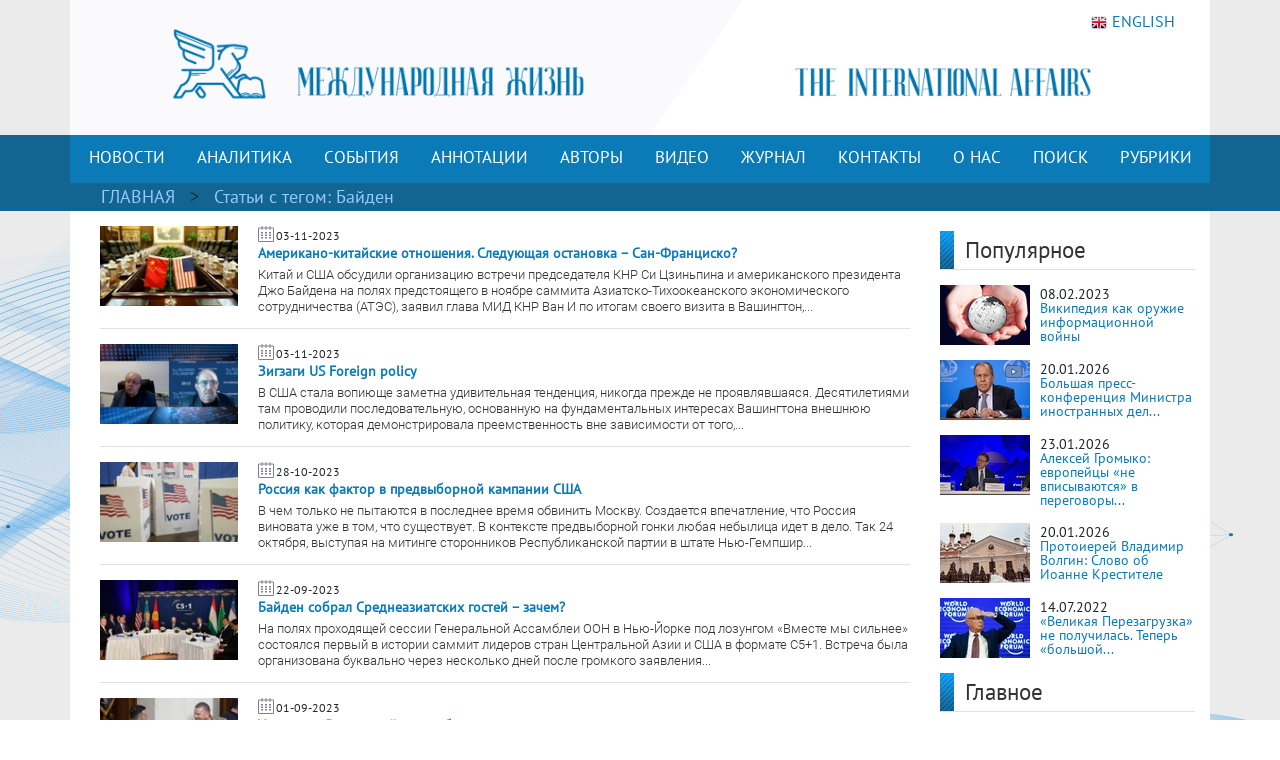

--- FILE ---
content_type: text/html; charset=UTF-8
request_url: https://interaffairs.ru/tags/show/12077/7
body_size: 10177
content:
<!DOCTYPE html >
<!--[if lt IE 7 ]><html class="ie ie6" lang="en"> <![endif]-->
<!--[if IE 7 ]><html class="ie ie7" lang="en"> <![endif]-->
<!--[if IE 8 ]><html class="ie ie8" lang="en"> <![endif]-->
<!--[if (gte IE 9)|!(IE)]><!--><html lang="en-US"> <!--<![endif]-->
<head>
<meta name="zen-verification" content="6XtEWuWySNkdeqY5XiBGhdyBFgP39cOBN9BOufTs08FctoA2ZzMZScuf61IRZhxC" />
<meta name="yandex-verification" content="8a2cefddc9fa372f" />
<meta http-equiv="Content-Type" content="text/html; charset=utf-8" />
<meta name="viewport" content="width=400, initial-scale=1">
<link rel="alternate" type="application/rss+xml" title="RSS" href="https://interaffairs.ru/rss" />
<meta property="og:type" content="article">
<meta property="og:title" content="Статьи с тегом Байден - Страница 7" />
<meta property="og:site_name" content="Журнал Международная жизнь" />

<meta property="og:image:width" content="540">
<meta property="og:image:height" content="360">
<meta property="og:url" content="https://interaffairs.ru/tags/show/12077/7">
<meta name="twitter:title" content="Статьи с тегом Байден - Страница 7" />
<meta name="twitter:domain" content="interaffairs.ru" />
<meta name="twitter:description" content="Журнал Международная жизнь, проблемы внешней политики, дипломатии, национальной безопасности, аналитический журнал" />

<meta name="twitter:card" content="summary_large_image" />
<meta name="twitter:site" content="@Interaffairs" />
<title>Журнал Международная жизнь - Статьи с тегом Байден - Страница 7</title>
<meta name="description" content="Журнал Международная жизнь, проблемы внешней политики, дипломатии, национальной безопасности, аналитический журнал"> 


<meta name="viewport" content="width=device-width, initial-scale=1.0">
    <link rel="shortcut icon" href="/i/favs/favicon.ico" type="image/x-icon" />
<link rel="apple-touch-icon" sizes="57x57" href="/i/favs/apple-touch-icon-57x57.png">
<link rel="apple-touch-icon" sizes="60x60" href="/i/favs/apple-touch-icon-60x60.png">
<link rel="apple-touch-icon" sizes="72x72" href="/i/favs/apple-touch-icon-72x72.png">
<link rel="apple-touch-icon" sizes="76x76" href="/i/favs/apple-touch-icon-76x76.png">
<link rel="apple-touch-icon" sizes="114x114" href="/i/favs/apple-touch-icon-114x114.png">
<link rel="apple-touch-icon" sizes="120x120" href="/i/favs/apple-touch-icon-120x120.png">
<link rel="apple-touch-icon" sizes="144x144" href="/i/favs/apple-touch-icon-144x144.png">
<link rel="apple-touch-icon" sizes="152x152" href="/i/favs/apple-touch-icon-152x152.png">
<link rel="apple-touch-icon" sizes="167x167" href="/i/favs/apple-touch-icon-167x167.png">
<link rel="apple-touch-icon" sizes="180x180" href="/i/favs/apple-touch-icon-180x180.png">
<link rel="icon" type="image/png" href="/i/favs/favicon-16x16.png" sizes="16x16">
<link rel="icon" type="image/png" href="/i/favs/favicon-32x32.png" sizes="32x32">
<link rel="icon" type="image/png" href="/i/favs/favicon-96x96.png" sizes="96x96">
<link rel="icon" type="image/png" href="/i/favs/android-chrome-192x192.png" sizes="192x192">
<meta name="msapplication-square70x70logo" content="/i/favs/smalltile.png" />
<meta name="msapplication-square150x150logo" content="/i/favs/mediumtile.png" />
<meta name="msapplication-wide310x150logo" content="/i/favs/widetile.png" />
<meta name="msapplication-square310x310logo" content="/i/favs/largetile.png" />

<link rel="stylesheet" href="/css/bootstrap.min.css">

<script src="/js/jquery-3.6.0.min.js"></script>



<script src="/js/bootstrap.min.js"></script>

<link rel="stylesheet" href="/css/fontawesome/all.css?version=0.0.1">



<!-- Custom CSS Codes
========================================================= -->

<!--[if IE]>
<style type="text/css">
  .controller{
		width:1060px;
	}
#slider{
	float:left;
	clear:both;
	width:100%;
	padding-bottom:20px;
}
</style>
<![endif]-->
</head>
<body>
<link rel="stylesheet" href='/css/font.css' > <link rel='stylesheet' id='superfish-css' href='/css/superfish.css?version=1' 
type='text/css' media='all' /> <link rel='stylesheet' id='ui-css' href='/css/ui.css?version=1' type='text/css' media='all' /> <link rel='stylesheet' id='base-css' href='/css/base.css?version=4' 
type='text/css' media='all' /> <link rel='stylesheet' id='stylesheet-css' href='/css/style.css?version=5.1.8' type='text/css' media='all' />
    <div class="container color-bg-header">
        <div class="row">
            <div class="col-12 header">
				<!-- Without new year stuff -->
                <a href="/"><img src="/img/header_5.gif" class="img-header" alt="Журнал Международная жизнь" /></a>
				<!-- With new year stuff -->
				<!-- <a href="/"><img src="/img/header_5_12june2021.png" class="img-header" alt="Журнал Международная жизнь" /></a> -->
				<!-- <a href="/rubric/show/81"><img src="/img/header_5_ng_and_80.png" class="img-header" alt="Журнал Международная жизнь" /></a> -->
				<!-- <a href="/"><img src="/img/header_5_ng.png" class="img-header" alt="Журнал Международная жизнь" /></a> -->
                <a class="lang" href="https://en.interaffairs.ru/"><img style="margin-right: 5px;" alt="" src="/img/flag_eng.png" width="16" height="16" />ENGLISH</a>
            </div>
        </div>
    </div>
    <div class="container-fluid" style="background-color: #126591;">
        <div class="container color-bg-menu">
            <div class="row">
                <div class="col-12 pad-menu-no">
                    <nav class="navbar navbar-expand-lg navbar-dark color-bg-menu">
                          	<button class="navbar-toggler" type="button" data-toggle="collapse" data-target="#navbar1" aria-controls="navbar1" aria-expanded="false" aria-label="Toggle navigation">
                                <span class="navbar-toggler-icon"></span>
                            </button>
                        <div class="collapse navbar-collapse justify-content-center dropdown" id="navbar1">
    	                    <ul class="navbar-nav">
                                <li class="nav-item active menu-height-block">
                                    <a class="nav-link text-menu-knopka" href="/rubric/show/76">НОВОСТИ</a>
                                </li>
                                <li class="nav-item active menu-height-block">
                                    <a class="nav-link text-menu-knopka" href="/rubric/show/38">АНАЛИТИКА</a>
                                </li>
                                <li class="nav-item active menu-height-block">
									<a class="nav-link text-menu-knopka" href="/rubric/show/5">СОБЫТИЯ</a>
                                </li>
                                <li class="nav-item active menu-height-block">
                                    <a class="nav-link dropdown-toggle text-menu-knopka" href="#" id="navbarDropdown2" role="button" data-toggle="dropdown" aria-haspopup="true" aria-expanded="false">АННОТАЦИИ</a>
                                    <div class="dropdown-menu dropdown-menu-annotation" aria-labelledby="navbarDropdown">
                                        <a class="dropdown-item" href="/rubric/show/21">На русском</a>
                                        <a class="dropdown-item" href="/rubric/show/22">На английском</a>
                                    </div>
                                </li>
                                <li class="nav-item active menu-height-block">
                                    <a class="nav-link dropdown-toggle text-menu-knopka" href="#" id="navbarDropdown2" role="button" data-toggle="dropdown" aria-haspopup="true" aria-expanded="false">АВТОРЫ</a>
                                    <div class="dropdown-menu dropdown-menu-authors" aria-labelledby="navbarDropdown">
                                        <a class="dropdown-item" href="/author">Авторы сайта</a>
                                        <a class="dropdown-item" href="/jauthor">Авторы журнала</a>
                                    </div>
                                </li>
                                <li class="nav-item active menu-height-block">
                                    <a class="nav-link text-menu-knopka" href="/rubric/show/42">ВИДЕО</a>
                                </li>
                                <li class="nav-item active menu-height-block">
                                    <a class="nav-link text-menu-knopka" href="/virtualread">ЖУРНАЛ</a>
                                </li>
                                <li class="nav-item active menu-height-block">
                                    <a class="nav-link text-menu-knopka" href="/page/show/contacts">КОНТАКТЫ</a>
                                </li>
                                <li class="nav-item active menu-height-block">
                                    <a class="nav-link dropdown-toggle text-menu-knopka" href="#" id="navbarDropdown2" role="button" data-toggle="dropdown" aria-haspopup="true" aria-expanded="false">О&nbsp;НАС</a>
                                    <div class="dropdown-menu dropdown-menu-right" aria-labelledby="navbarDropdown">
                                        <a class="dropdown-item" href="/virtualread/buklet_2017/files/assets/downloads/publication.pdf">Журнал «Международная жизнь» - сегодня</a>
                                        <a class="dropdown-item" href="/page/show/editor">Главный редактор о журнале</a>
                                        <a class="dropdown-item" href="/page/show/council">Совет журнала</a>
										<a class="dropdown-item" href="/page/show/sciencecouncil">Научный совет</a>
                                        <a class="dropdown-item" href="/page/show/editors">Редакционная коллегия</a>
                                        <a class="dropdown-item" href="/page/show/vak">Журнал включен в ВАК</a>
                                        <a class="dropdown-item" href="/page/show/rules">Правила предоставления статей</a>
                                        <a class="dropdown-item" href="/page/show/ethics">Редакционная этика</a>
                                        <a class="dropdown-item" href="/page/show/docs">Документы</a>
										<a class="dropdown-item" href="/page/show/review-statement">Положение о рецензировании</a>
                                        <a class="dropdown-item" href="/paged/show/90year">100-летие журнала</a>
                                        <a class="dropdown-item" href="/page/show/partners">Партнёры</a>
                                    </div>
                                </li>
                                <li class="nav-item active menu-height-block">
                                    <a class="nav-link text-menu-knopka" href="/search">ПОИСК</a>
                                </li>
                                <li class="nav-item dropdown active menu-height-block">
                                    <a class="nav-link dropdown-toggle text-menu-knopka" href="#" id="navbarDropdown1" role="button" data-toggle="dropdown" aria-haspopup="true" aria-expanded="false">РУБРИКИ</a>
                                    <div class="dropdown-menu dropdown-menu-right" aria-labelledby="navbarDropdown">
                                        <a class="dropdown-item" href="/rubric/show/79">100 лет журналу «Международная жизнь»</a>
										<a class="dropdown-item" href="/rubric/show/81">80 лет Победы</a>
                                        <a class="dropdown-item" href="/rubric/show/59">Актуальное интервью</a>
                                        <a class="dropdown-item" href="/rubric/show/21">Аннотации</a>
                                        <a class="dropdown-item" href="/rubric/show/22">Аннотации ENG</a>
                                        <a class="dropdown-item" href="/rubric/show/42">Видео</a>
                                        <a class="dropdown-item" href="/rubric/show/17">Визави с миром</a>
                                        <a class="dropdown-item" href="/rubric/show/37">Говорят послы</a>
										<a class="dropdown-item" href="/rubric/show/78">Дискурс</a>
                                        <a class="dropdown-item" href="/rubric/show/19">Золотая коллекция</a>
                                        <a class="dropdown-item" href="/rubric/show/40">ИноСМИ</a>
                                        <a class="dropdown-item" href="/rubric/show/4">Инфографика</a>
                                        <a class="dropdown-item" href="/rubric/show/45">История без купюр</a>
                                        <a class="dropdown-item" href="/conference">Конференции</a>
                                        <a class="dropdown-item" href="/rubric/show/56">Культурная дипломатия</a>
                                        <a class="dropdown-item" href="/rubric/show/76">Новости</a>
                                        <a class="dropdown-item" target="_blank" href="http://www.reading-hall.ru/nasha_smolenka/index.php">Наша Смоленка: все выпуски</a>
                                        <a class="dropdown-item" href="/rubric/show/11">Рецензии</a>
                                        <a class="dropdown-item" href="/rubric/show/5">События, факты, комментарии</a>
										<a class="dropdown-item" href="/rubric/show/44">Соотечественники</a>
                                        <a class="dropdown-item" href="/rubric/show/20">Специальный выпуск</a>
                                        <a class="dropdown-item" href="/rubric/show/70">Читайте в новом номере</a>
                                        <a class="dropdown-item" href="/rubric/show/41">Что происходит? - Видео</a>
                                        <a class="dropdown-item" href="/rubric/show/38">Экспертная аналитика</a>
                                    </div>
                                </li>
                            </ul>
                        </div>
                    </nav>
                </div>
            </div>
        </div>
    </div>

    <div class="container-fluid" style="background-color: #126591;">
    <div class="container pad-5">
        <a class="text-rubric text-rubric_first" href="/">ГЛАВНАЯ</a><a class="text-rubric"> > </a><span class="text-rubric">Статьи c тегом: Байден</span>
    </div>
    </div>

<div class="container" style="background-color: #fff;">
        <div class="row">
            <div class="col-xs-12 col-md-12 col-lg-9">
                <ul class="block_rubric"><div class="block_num2 block_rubric_list"><a href="/news/show/43053"><img src="/i/cache/b9e4d0ea139cb07be293cece55bc3da7_w140_h97_cp_sc.jpg" width="140" height="97" alt="Американо-китайские отношения. Следующая остановка – Сан-Франциско?"></a><span><img src="/img/calendar_ico.png"></span><span class="span-data-last-news">03-11-2023</span><p><strong><a href="/news/show/43053">Американо-китайские отношения. Следующая остановка – Сан-Франциско?</a></strong></p>
                <div class="block_rubric_list_text"><a href="/news/show/43053">Китай и США обсудили организацию встречи председателя КНР Си Цзиньпина и американского президента Джо Байдена на полях предстоящего в ноябре саммита Азиатско-Тихоокеанского экономического сотрудничества (АТЭС), заявил глава МИД КНР Ван И по итогам своего визита в Вашингтон,...</a></div>
				                            </div><h5 class="line-last-news"></h5><div class="block_num2 block_rubric_list"><a href="/news/show/43052"><img src="/i/cache/66aeef79f5739722a614391cf808c6a8_w140_h97_cp_sc.jpg" width="140" height="97" alt="Зигзаги US Foreign policy"></a><span><img src="/img/calendar_ico.png"></span><span class="span-data-last-news">03-11-2023</span><p><strong><a href="/news/show/43052">Зигзаги US Foreign policy</a></strong></p>
                <div class="block_rubric_list_text"><a href="/news/show/43052">
В США стала вопиюще заметна удивительная тенденция, никогда прежде​ не проявлявшаяся. Десятилетиями там проводили последовательную, основанную на фундаментальных интересах Вашингтона внешнюю политику, которая демонстрировала преемственность вне зависимости от того,...</a></div>
				                            </div><h5 class="line-last-news"></h5><div class="block_num2 block_rubric_list"><a href="/news/show/42956"><img src="/i/cache/d2b52402b049f6f44585d840ed627e5c_w140_h97_cp_sc.jpg" width="140" height="97" alt="Россия как фактор в предвыборной кампании США"></a><span><img src="/img/calendar_ico.png"></span><span class="span-data-last-news">28-10-2023</span><p><strong><a href="/news/show/42956">Россия как фактор в предвыборной кампании США</a></strong></p>
                <div class="block_rubric_list_text"><a href="/news/show/42956">В чем только не пытаются в последнее время обвинить Москву. Создается впечатление, что Россия виновата уже в том, что существует. В контексте предвыборной гонки любая небылица идет в дело. Так 24 октября, выступая на митинге сторонников Республиканской партии в штате Нью-Гемпшир...</a></div>
				                            </div><h5 class="line-last-news"></h5><div class="block_num2 block_rubric_list"><a href="/news/show/42359"><img src="/i/cache/26d8272bace9d3cff39e500eb70820fa_w140_h97_cp_sc.jpg" width="140" height="97" alt="Байден собрал Среднеазиатских гостей – зачем?"></a><span><img src="/img/calendar_ico.png"></span><span class="span-data-last-news">22-09-2023</span><p><strong><a href="/news/show/42359">Байден собрал Среднеазиатских гостей – зачем?</a></strong></p>
                <div class="block_rubric_list_text"><a href="/news/show/42359">
На полях проходящей сессии Генеральной Ассамблеи ООН в Нью-Йорке под лозунгом &laquo;Вместе мы сильнее&raquo; состоялся первый в истории саммит лидеров стран Центральной Азии и США в формате С5+1. Встреча была организована буквально через несколько дней после громкого заявления...</a></div>
				                            </div><h5 class="line-last-news"></h5><div class="block_num2 block_rubric_list"><a href="/news/show/42029"><img src="/i/cache/4a743d0dafa4a98ac635981d873870c9_w140_h97_cp_sc.jpg" width="140" height="97" alt="Украина и Запад - война и выборы"></a><span><img src="/img/calendar_ico.png"></span><span class="span-data-last-news">01-09-2023</span><p><strong><a href="/news/show/42029">Украина и Запад - война и выборы</a></strong></p>
                <div class="block_rubric_list_text"><a href="/news/show/42029">Почему западная версия подрыва &laquo;Северных потоков&raquo; обрастает подробностями, доказывающими, что за подрывом стоят украинцы? Сначала это были какие-то, извините, мутные персонажи &ndash; не связанные с правительством украинцы-бизнесмены. И вот, французская газета Le Figaro называет...</a></div>
				                            </div><h5 class="line-last-news"></h5><div class="block_num2 block_rubric_list"><a href="/news/show/41867"><img src="/i/cache/fffd2b7642e602341357f4f0e555c785_w140_h97_cp_sc.jpg" width="140" height="97" alt="Трамп: «Я покончу с этим гноящимся, гнилым и коррумпированным «глубинным государством»"></a><span><img src="/img/calendar_ico.png"></span><span class="span-data-last-news">22-08-2023</span><p><strong><a href="/news/show/41867">Трамп: «Я покончу с этим гноящимся, гнилым и коррумпированным «глубинным государством»</a></strong></p>
                <div class="block_rubric_list_text"><a href="/news/show/41867">19 августа текущего года министр иностранных дел России Сергей Лавров на вопрос журнала &laquo;Международная жизнь&raquo; относительно продвижения инициатив по украинскому урегулированию заявил, что &laquo;скрытая под личиной лицемерия русофобская сущность многих наших бывших партнеров...</a></div>
				                            </div><h5 class="line-last-news"></h5><div class="block_num2 block_rubric_list"><a href="/news/show/41683"><img src="/i/cache/7e04675652c6107005e757768eeb2fe7_w140_h97_cp_sc.jpg" width="140" height="97" alt="Американский политикум: «Где ты, племя младое?»"></a><span><img src="/img/calendar_ico.png"></span><span class="span-data-last-news">07-08-2023</span><p><strong><a href="/news/show/41683">Американский политикум: «Где ты, племя младое?»</a></strong></p>
                <div class="block_rubric_list_text"><a href="/news/show/41683">
Во главе американского государства &ndash; и исполнительной, и в законодательной власти &ndash; находятся люди весьма почтенного возраста &ndash; многим в районе 80 лет. И на ближайших президентских выборах может случиться так, что соперничать будут Байден и Трамп, которые представляют...</a></div>
				                            </div><h5 class="line-last-news"></h5><div class="block_num2 block_rubric_list"><a href="/news/show/41396"><img src="/i/cache/a04d7aed2e13ac94ed67c484b2c515eb_w140_h97_cp_sc.jpg" width="140" height="97" alt="Директор ЦРУ в Оксфорде: «Мир меняется, меняется разведка»"></a><span><img src="/img/calendar_ico.png"></span><span class="span-data-last-news">19-07-2023</span><p><strong><a href="/news/show/41396">Директор ЦРУ в Оксфорде: «Мир меняется, меняется разведка»</a></strong></p>
                <div class="block_rubric_list_text"><a href="/news/show/41396">
Руководители разведки редко выходят с публичными заявлениями. Ещё реже они поднимаются на сцену, чтобы рассказать широкой аудитории нечто, скажем так, &laquo;завлекательное&raquo;. И всякий раз подобное явление воспринимается, как сенсация. Вы давно слышали, чтобы директор Центрального...</a></div>
				                            </div><h5 class="line-last-news"></h5><div class="block_num2 block_rubric_list"><a href="/news/show/40984"><img src="/i/cache/a1e10967d406acfefaea276f209b041f_w140_h97_cp_sc.jpg" width="140" height="97" alt="Ирано-американские переговоры: факт или фейк?"></a><span><img src="/img/calendar_ico.png"></span><span class="span-data-last-news">26-06-2023</span><p><strong><a href="/news/show/40984">Ирано-американские переговоры: факт или фейк?</a></strong></p>
                <div class="block_rubric_list_text"><a href="/news/show/40984">Сенсация?
В середине июня глобальное информационное пространство было взбудоражено сообщением американского новостного сайта Axios [1] о неафишируемых переговорах дипломатов США и Ирана, состоявшихся в мае в Омане.
Иранская и американская стороны официально не признавали...</a></div>
				                            </div><h5 class="line-last-news"></h5></ul>
                <div class="pagination"><h5 class="pokazano_s">Показано с 55 по 63 из 201 материалов</h5><h5>Страницы: <br><a href="/tags/show/12077/1">1</a> <a href="/tags/show/12077/2">2</a> <a href="/tags/show/12077/3">3</a> <a href="/tags/show/12077/4">4</a> <a href="/tags/show/12077/5">5</a> <a href="/tags/show/12077/6">6</a> <span>7</span> <a href="/tags/show/12077/8">8</a> <a href="/tags/show/12077/9">9</a> <a href="/tags/show/12077/10">10</a> <a href="/tags/show/12077/11">11</a> <a href="/tags/show/12077/12">...</a> <a href="/tags/show/12077/23">23</a></h5><p><a href="/tags/show/12077/6">← предыдущая</a> <a href="/tags/show/12077/8">следующая →</a></p></div>            </div>
            <div class="col-xs-12 col-md-12 col-lg-3">   
                <div class="row">
    <div class="col-lg-12">
        <div class="line-1-sidebar-2">
            <h6 class="last-news">Популярное</h6>
        </div>
        <div>
            <div class="tab-pane active" id="home" role="tabpanel"><ul class="bok-menu-rubrics"><li>    
        <a href="/news/show/38909"><img src="/i/cache/be1ec91e503f9f17d60d584927be0fb9_w90_h60_cp_sc.jpg" width="90" height="60" alt="Википедия как оружие информационной войны"></a>
        <p>
            <span>08.02.2023</span><a href="/news/show/38909" alt="Википедия как оружие информационной войны" title="Википедия как оружие информационной войны">Википедия как оружие информационной войны</a>
        </p>
                    </li><li>    
        <a href="/news/show/54443"><img src="/i/cache/de8b88cf4be01a9b3a579376fd41be3d_w90_h60_cp_sc.jpg" width="90" height="60" alt="Большая пресс-конференция Министра иностранных дел России С.В.Лаврова по внешнеполитическим итогам 2025 года"></a>
        <p>
            <span>20.01.2026</span><a href="/news/show/54443" alt="Большая пресс-конференция Министра иностранных дел России С.В.Лаврова по внешнеполитическим итогам 2025 года" title="Большая пресс-конференция Министра иностранных дел России С.В.Лаврова по внешнеполитическим итогам 2025 года">Большая пресс-конференция Министра иностранных дел...</a>
        </p>
                    </li><li>    
        <a href="/news/show/54496"><img src="/i/cache/c40d014477b64d1af7435f4fb5155101_w90_h60_cp_sc.jpg" width="90" height="60" alt="Алексей Громыко: европейцы «не вписываются» в переговоры по Украине"></a>
        <p>
            <span>23.01.2026</span><a href="/news/show/54496" alt="Алексей Громыко: европейцы «не вписываются» в переговоры по Украине" title="Алексей Громыко: европейцы «не вписываются» в переговоры по Украине">Алексей Громыко: европейцы «не вписываются» в переговоры...</a>
        </p>
                    </li><li>    
        <a href="/news/show/54456"><img src="/i/cache/73bf8baa0fb705950991d7cbf8610c5e_w90_h60_cp_sc.jpg" width="90" height="60" alt="Протоиерей Владимир Волгин: Слово об Иоанне Крестителе"></a>
        <p>
            <span>20.01.2026</span><a href="/news/show/54456" alt="Протоиерей Владимир Волгин: Слово об Иоанне Крестителе" title="Протоиерей Владимир Волгин: Слово об Иоанне Крестителе">Протоиерей Владимир Волгин: Слово об Иоанне Крестителе</a>
        </p>
                    </li><li>    
        <a href="/news/show/36087"><img src="/i/cache/f63376b91fe126eee7376b5324007bca_w90_h60_cp_sc.jpg" width="90" height="60" alt="«Великая Перезагрузка» не получилась. Теперь «большой рассказ» для взрослых"></a>
        <p>
            <span>14.07.2022</span><a href="/news/show/36087" alt="«Великая Перезагрузка» не получилась. Теперь «большой рассказ» для взрослых" title="«Великая Перезагрузка» не получилась. Теперь «большой рассказ» для взрослых">«Великая Перезагрузка» не получилась. Теперь «большой...</a>
        </p>
                    </li></ul></div>
        </div>
    </div>
    <div class="col-lg-12">
        <div class="line-1-sidebar-1">
            <a href="/rubric/show/5"><h6 class="last-news">Главное</h6></a>
        </div>
        			<div class="tab-pane active" id="home" role="tabpanel">
				<ul class="bok-menu-rubrics">
				<li>
                    <a href="/news/show/54443">
                    <img src="/i/cache/de8b88cf4be01a9b3a579376fd41be3d_w90_h60_cp_sc.jpg" width="90" height="60" alt="Большая пресс-конференция Министра иностранных дел России С.В.Лаврова по внешнеполитическим итогам 2025 года"></a>
                    <p>
                    <span>20.01.2026</span>
                    <a href="/news/show/54443">Большая пресс-конференция Министра иностранных дел России С.В.Лаврова по внешнеполитическим...</a>
                    </p>
                </ul>
            </div>
            </div>
    <div class="col-lg-12">
        <div class="line-1-sidebar-1">
            <a href="/rubric/show/38"><h6 class="last-news">Мнения</h6></a>
        </div>
        			<div class="tab-pane active" id="home" role="tabpanel">
				<ul class="bok-menu-rubrics">
				<li>
                    <a href="/news/show/54514">
                    <img src="/i/cache/9bc015d37de4a3138cc2d1f6a8afb7bd_w90_h60_cp_sc.jpg" width="90" height="60" alt="Вызов Зеленского в Давос и очередной раунд переговоров"></a>
                    <p>
                    <span>26.01.2026</span>
                    <a href="/news/show/54514">Вызов Зеленского в Давос и очередной раунд переговоров</a>
                    </p>
                </ul>
            </div>
            </div>
    <div class="col-lg-12">
    <div class="subscribe">
                <div style="text-align: initial;"><img src="/img/ic-mail.png" class="img-icon-podpiska"> <span class="text-title-podpiska" >EMAIL ПОДПИСКА</span></div>
                <div class="text-content-podpiska">Подпишитесь на лучшие материалы журнала «Международная жизнь»</div>
                <a href="/subscribe/" class="btn btn-knopka-podpisatsa">ПОДПИСАТЬСЯ</a>

<!--
                <a class="subscribe_button button" href="/subscribe/">
                <span class="button__text">Подписаться</span>
                </a>
-->
    </div>
    </div>
</div>            </div>
        </div>
</div>
 <div class="container color-footer">
        <div class="row" style="line-height: 1;">
            <div class="col-md-3 col-footer-1">
                    <h5 class="line line-footer line-line-footer">
                        <span><strong><a class="text-title-footer" style="color: white;">Контакты</a></strong></span>
                    </h5>
                            <p><img src="/img/ic-map.png"> <a href="/page/show/contacts" class="color-text-a-footer">Москва, Гороховский переулок, 14</a></p>
                            <p><span><a href="mailto:journal@interaffairs.ru" target="_blank" class="color-text-a-footer">journal@interaffairs.ru</a>
                            <p><img src="/img/ic-mobile.png"> <a href="tel:+74992653781" class="color-text-a-footer">+7(499)265-37-81</a></p>
                            <p>Главный редактор: А.Г. Оганесян</p>
                </div>
            <div class="col-md-9 col-footer-1">
                <div class="row">
                    <div class="col-12">
                        <h5 class="line line-footer line-line-footer">
                            <span><strong><a class="text-title-footer" style="color: white;">Партнеры</a></strong></span>
                        </h5>
                    </div>
                </div>
                <div class="row" style="margin-left: 1px;">
                    <div class="council-footer">
                    <div class="council-center-footer-in"><a title="Министерство иностранных дел РФ" target="_blank" href="http://www.mid.ru/"><img alt="Министерство иностранных дел РФ" src="/img/midrf.png" /></a></div>
                    </div>
                    <div class="council-footer">
                    <div class="council-center-footer-in"><a title="Московский государственный институт международных отношений МГИМО (У) МИД РФ" target="_blank" href="http://www.mgimo.ru/"><img alt="Московский государственный институт международных отношений МГИМО (У) МИД РФ" src="/img/mgimo.png" /></a></div>
                    </div>
                    <div class="council-footer">
                    <div class="council-center-footer-in"><a title="Фонд стратегической культуры" target="_blank" href="http://www.fondsk.ru/"><img alt="Фонд стратегической культуры" src="/img/fondsk.png" /></a></div>
                    </div>
                    <div class="council-footer">
                    <div class="council-center-footer-in"><a title="Дипломатическая Академия МИД РФ" target="_blank" href="http://www.dipacademy.ru/"><img alt="Дипломатическая Академия МИД РФ" src="/img/dipacademy1.png" /></a></div>
                    </div>
                    <div class="council-footer">
                    <div class="council-center-footer-in"><a title="Информационно - аналитическое издание Фонда исторической перспективы" target="_blank" href="http://www.stoletie.ru/"><img alt="Информационно - аналитическое издание Фонда исторической перспективы" src="/i/banner_stol.jpg" /></a></div>
                    </div>
                    <div class="council-footer">
                    <div class="council-center-footer-in"><a title="Торгово-промышленная палата РФ" target="_blank" href="http://www.tpprf.ru/"><img alt="Торгово-промышленная палата РФ" src="/i/tpp.gif" /></a></div>
                    </div>
                    <div class="council-footer">
                    <div class="council-center-footer-in"><a title="Россотрудничество" target="_blank" href="http://rs.gov.ru/"><img alt="Россотрудничество" src="/i/rossotr.gif" /></a></div>
                    </div>
                    <div class="council-footer">
                    <div class="council-center-footer-in"><a title="www.ervik-eu.org" target="_blank" href="http://www.ervik-eu.org/"><img alt="www.ervik-eu.org" src="/i/ervik.jpg" /></a></div>
                    </div>
                    <div class="council-footer">
                    <div class="council-center-footer-in"><a title="shafranik.ru | Шафраник Юрий Константинович" target="_blank" href="http://www.shafranik.ru/"><img alt="shafranik.ru | Шафраник Юрий Константинович" src="/i/2018/12/ee6334c9e68f901720994f2a11c2f6b1.jpg" /></a></div>
                    </div>
                    <div class="council-footer">
                    <div class="council-center-footer-in"><a title="МИА «Россия сегодня»" target="_blank" href="http://россиясегодня.рф/"><img src="/img/russiatoday1.png"></a></div>
                    </div>
                    <div class="council-footer">
                    <div class="council-center-footer-in"><a title="ПИР-Центр" target="_blank" href="https://www.pircenter.org/"><img alt="ПИР-Центр" src="/i/pir.png" /></a></div>
                    </div>
                    <div class="council-footer">
                    <div class="council-center-footer-in"><a title="spisaniemo.bg" target="_blank" href="http://spisaniemo.bg/"><img alt="spisaniemo.bg" src="/i/banner_mo.jpg" /></a></div>
                    </div>
                    <div class="council-footer">
                    <div class="council-center-footer-in"><a title="Международная выставка-форум «Россия»" target="_blank" href="https://russia.ru/"><img alt="Международная выставка-форум «Россия»" src="/i/rossiya.png" /></a></div>
                    </div>
                    <div class="council-footer">
                    <div class="council-center-footer-in"><a title="Человек и мир" target="_blank" href="https://perspectum.info/"><img alt="Человек и мир" src="/img/chelovek_i_mir.jpg" /></a></div>
                    </div>
                    <div class="council-footer">
                    <div class="council-center-footer-in"><a title="Modern Diplomacy" target="_blank" href="http://moderndiplomacy.eu/"><img alt="Modern Diplomacy" src="/i/2017/10/d3e8922efc6a0ca233938348a9561e96.jpg" /></a></div>
                    </div>
                    <div class="council-footer">
                    <div class="council-center-footer-in"><a title="БРИКС. Мир Традиций" target="_blank" href="https://www.bricsmt.ru/"><img alt="БРИКС. Мир Традиций" src="/i/2023/03/076fb412fa6f7eaa1e0064aadc4281a4.png" /></a></div>
                    </div>
                </div>
                <div class="row">
                    <div class="col-12 hidden col-footer-1">
                        <a href="/?show_desktop_mode=true" class="color-text-a-footer">Полная версия сайта</a>
                    </div>
                </div>
                </div>
                <div class="col column-one-third no-mobile">
                </div>
        </div>
        <div class="row color-footer-2">
            <div class="col-xs-12 col-md-12 col-sm-12 col-lg-8">
                <p class="text-bottom-footer" style="margin-top: 16px;">© МИД РФ, Редакция журнала «Международная жизнь». 2009 – 2025</p>
                                </div>
            <div class="col-sm-12 col-lg-4 no-mobile">

                        <div class="soc">
                                        <!-- Rating@Mail.ru logo -->
                                        <a href="https://top.mail.ru/jump?from=3053479">
                                        <img src="//top-fwz1.mail.ru/counter?id=3053479;t=341;l=1" 
                                        style="border:0;" height="18" width="88" alt="Рейтинг@Mail.ru" /></a>
                                        <!-- //Rating@Mail.ru logo -->
                            <a href="/rss" class="color-text-a-footer"><i class="fas fa-rss icon-footer-soc"></i></a>
                            <a target="_blank" rel="nofollow" href="https://vk.com/club27384337" class="color-text-a-footer"><i class="fab fa-vk icon-footer-soc"></i></a>
                            <a target="_blank" rel="nofollow" href="https://twitter.com/Interaffairs" class="color-text-a-footer"><i class="fab fa-x-twitter icon-footer-soc"></i></a>
                            <a target="_blank" rel="nofollow" href="https://www.youtube.com/user/interaffairs" class="color-text-a-footer"><i class="fab fa-youtube icon-footer-soc"></i></a>
							<a target="_blank" rel="nofollow" href="https://rutube.ru/channel/24366529/" class="color-text-a-footer"><i class="fa fa-registered icon-footer-soc"></i></a>
                            <a target="_blank" rel="nofollow" href="https://t.me/interaffairs" class="color-text-a-footer"><i class="fab fa-telegram-plane icon-footer-soc"></i></a>
							<a target="_blank" rel="nofollow" href="https://ok.ru/group/59714880405522" class="color-text-a-footer"><i class="fab fa-odnoklassniki icon-footer-soc"></i></a>
							<a target="_blank" rel="nofollow" href="https://zen.yandex.ru/id/5c62e2c6ae6f0200adeabbc4" class="color-text-a-footer"><i class="fab fa-yandex icon-footer-soc"></i></a>
                        </div>
            </div>
        </div>
    </div>

<!--<script type='text/javascript' src='/js/jquery.js'></script>-->
<!--<script type='text/javascript' src='/js/customM.js'></script>-->
<!--<script type='text/javascript' src='/js/easing.min.js'></script>-->
<!--<script type='text/javascript' src='/js/superfish.js'></script>-->
<!--<script type='text/javascript' src='/js/carouFredSel.js'></script>-->
<!--<script type='text/javascript' src='/js/mobilemenu.js'></script>-->
<!--<script type='text/javascript' src='/js/ui.js'></script>-->
<!--<script type='text/javascript' src='/js/html5.js'></script>-->
<!--<script type='text/javascript' src='/js/flexslider-min.js'></script>-->
<!--<script type='text/javascript' src='/js/jquery.flexslider-min.js'></script>-->
<!--<script type='text/javascript' src='/js/mypassion.js'></script>-->

<!-- Google tag (gtag.js) -->
<script async src="https://www.googletagmanager.com/gtag/js?id=G-KENQXX13R1"></script>
<script>
  window.dataLayer = window.dataLayer || [];
  function gtag(){dataLayer.push(arguments);}
  gtag('js', new Date());

  gtag('config', 'G-KENQXX13R1');
</script>
<!-- Yandex.Metrika counter -->
<script type="text/javascript" >
    (function (d, w, c) {
        (w[c] = w[c] || []).push(function() {
            try {
                w.yaCounter19745413 = new Ya.Metrika2({
                    id:19745413,
                    clickmap:true,
                    trackLinks:true,
                    accurateTrackBounce:true,
                    webvisor:true
                });
            } catch(e) { }
        });

        var n = d.getElementsByTagName("script")[0],
            s = d.createElement("script"),
            f = function () { n.parentNode.insertBefore(s, n); };
        s.type = "text/javascript";
        s.async = true;
        s.src = "https://mc.yandex.ru/metrika/tag.js";

        if (w.opera == "[object Opera]") {
            d.addEventListener("DOMContentLoaded", f, false);
        } else { f(); }
    })(document, window, "yandex_metrika_callbacks2");
</script>
<link rel='stylesheet' id='stylesheet-css'  href='/css/bottom.css?version=1.2' type='text/css' media='all' />
<noscript><div><img src="https://mc.yandex.ru/watch/19745413" style="position:absolute; left:-9999px;" alt="" /></div></noscript>
<!-- /Yandex.Metrika counter -->
<!-- Rating@Mail.ru counter -->
<script type="text/javascript">
var _tmr = window._tmr || (window._tmr = []);
_tmr.push({id: "3053479", type: "pageView", start: (new Date()).getTime()});
(function (d, w, id) {
  if (d.getElementById(id)) return;
  var ts = d.createElement("script"); ts.type = "text/javascript"; ts.async = true; ts.id = id;
  ts.src = (d.location.protocol == "https:" ? "https:" : "http:") + "//top-fwz1.mail.ru/js/code.js";
  var f = function () {var s = d.getElementsByTagName("script")[0]; s.parentNode.insertBefore(ts, s);};
  if (w.opera == "[object Opera]") { d.addEventListener("DOMContentLoaded", f, false); } else { f(); }
})(document, window, "topmailru-code");
</script><noscript><div>
<img src="//top-fwz1.mail.ru/counter?id=3053479;js=na" style="border:0;position:absolute;left:-9999px;" alt="" />
</div></noscript>
<!-- //Rating@Mail.ru counter --></body>
</html>
